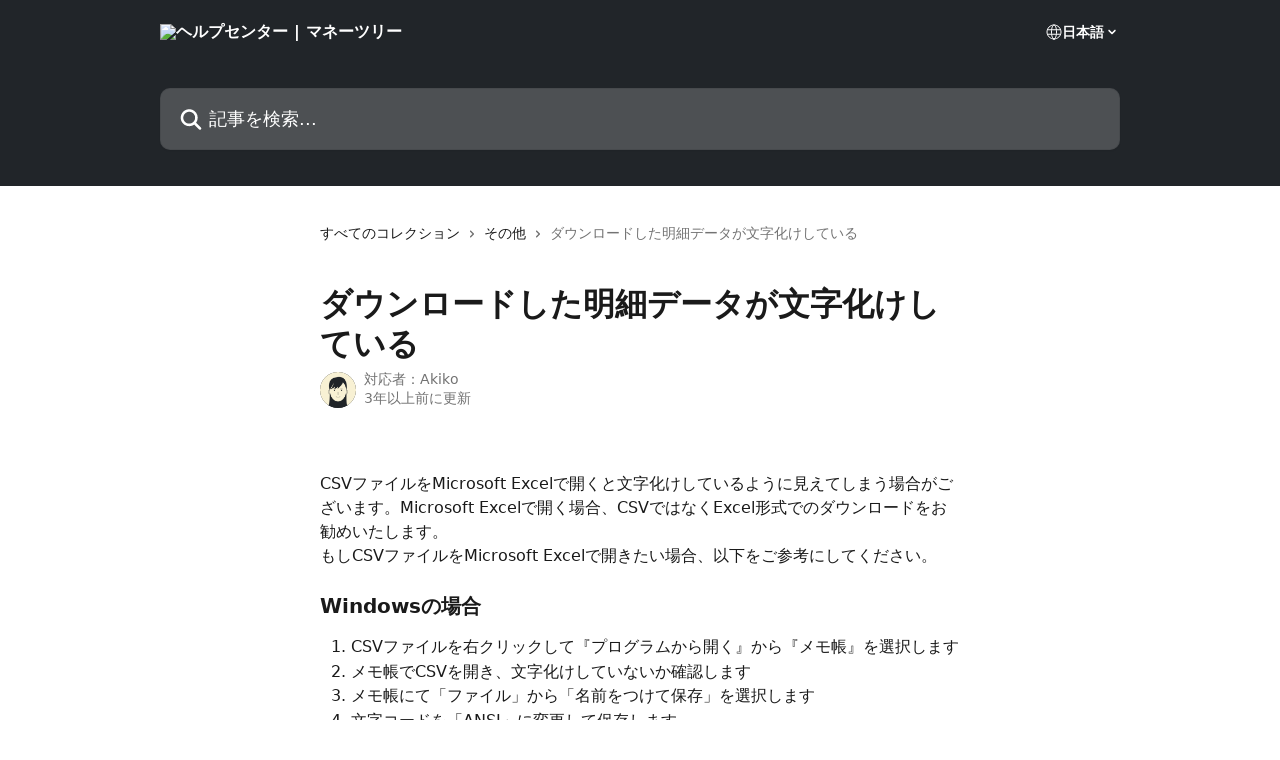

--- FILE ---
content_type: text/html; charset=utf-8
request_url: https://help.getmoneytree.com/ja/articles/6501416-%E3%83%80%E3%82%A6%E3%83%B3%E3%83%AD%E3%83%BC%E3%83%89%E3%81%97%E3%81%9F%E6%98%8E%E7%B4%B0%E3%83%87%E3%83%BC%E3%82%BF%E3%81%8C%E6%96%87%E5%AD%97%E5%8C%96%E3%81%91%E3%81%97%E3%81%A6%E3%81%84%E3%82%8B
body_size: 12647
content:
<!DOCTYPE html><html lang="ja"><head><meta charSet="utf-8" data-next-head=""/><title data-next-head="">ダウンロードした明細データが文字化けしている | ヘルプセンター | マネーツリー</title><meta property="og:title" content="ダウンロードした明細データが文字化けしている | ヘルプセンター | マネーツリー" data-next-head=""/><meta name="twitter:title" content="ダウンロードした明細データが文字化けしている | ヘルプセンター | マネーツリー" data-next-head=""/><meta property="og:description" content="" data-next-head=""/><meta name="twitter:description" content="" data-next-head=""/><meta name="description" content="" data-next-head=""/><meta property="og:type" content="article" data-next-head=""/><meta name="robots" content="all" data-next-head=""/><meta name="viewport" content="width=device-width, initial-scale=1" data-next-head=""/><link href="https://intercom.help/moneytree/assets/favicon" rel="icon" data-next-head=""/><link rel="canonical" href="https://help.getmoneytree.com/ja/articles/6501416-ダウンロードした明細データが文字化けしている" data-next-head=""/><link rel="alternate" href="https://help.getmoneytree.com/ja/articles/6501416-ダウンロードした明細データが文字化けしている" hrefLang="ja" data-next-head=""/><link rel="alternate" href="https://help.getmoneytree.com/ja/articles/6501416-ダウンロードした明細データが文字化けしている" hrefLang="x-default" data-next-head=""/><link nonce="kTWx8WzFqJi30KwgGPpoISNwno6VOO804ss0kSPfxd8=" rel="preload" href="https://static.intercomassets.com/_next/static/css/3141721a1e975790.css" as="style"/><link nonce="kTWx8WzFqJi30KwgGPpoISNwno6VOO804ss0kSPfxd8=" rel="stylesheet" href="https://static.intercomassets.com/_next/static/css/3141721a1e975790.css" data-n-g=""/><noscript data-n-css="kTWx8WzFqJi30KwgGPpoISNwno6VOO804ss0kSPfxd8="></noscript><script defer="" nonce="kTWx8WzFqJi30KwgGPpoISNwno6VOO804ss0kSPfxd8=" nomodule="" src="https://static.intercomassets.com/_next/static/chunks/polyfills-42372ed130431b0a.js"></script><script defer="" src="https://static.intercomassets.com/_next/static/chunks/7506.a4d4b38169fb1abb.js" nonce="kTWx8WzFqJi30KwgGPpoISNwno6VOO804ss0kSPfxd8="></script><script src="https://static.intercomassets.com/_next/static/chunks/webpack-667cd6b3774ffaeb.js" nonce="kTWx8WzFqJi30KwgGPpoISNwno6VOO804ss0kSPfxd8=" defer=""></script><script src="https://static.intercomassets.com/_next/static/chunks/framework-1f1b8d38c1d86c61.js" nonce="kTWx8WzFqJi30KwgGPpoISNwno6VOO804ss0kSPfxd8=" defer=""></script><script src="https://static.intercomassets.com/_next/static/chunks/main-2c5e5f2c49cfa8a6.js" nonce="kTWx8WzFqJi30KwgGPpoISNwno6VOO804ss0kSPfxd8=" defer=""></script><script src="https://static.intercomassets.com/_next/static/chunks/pages/_app-e1ef7ba820863143.js" nonce="kTWx8WzFqJi30KwgGPpoISNwno6VOO804ss0kSPfxd8=" defer=""></script><script src="https://static.intercomassets.com/_next/static/chunks/d0502abb-aa607f45f5026044.js" nonce="kTWx8WzFqJi30KwgGPpoISNwno6VOO804ss0kSPfxd8=" defer=""></script><script src="https://static.intercomassets.com/_next/static/chunks/6190-ef428f6633b5a03f.js" nonce="kTWx8WzFqJi30KwgGPpoISNwno6VOO804ss0kSPfxd8=" defer=""></script><script src="https://static.intercomassets.com/_next/static/chunks/5729-6d79ddfe1353a77c.js" nonce="kTWx8WzFqJi30KwgGPpoISNwno6VOO804ss0kSPfxd8=" defer=""></script><script src="https://static.intercomassets.com/_next/static/chunks/2384-242e4a028ba58b01.js" nonce="kTWx8WzFqJi30KwgGPpoISNwno6VOO804ss0kSPfxd8=" defer=""></script><script src="https://static.intercomassets.com/_next/static/chunks/4835-9db7cd232aae5617.js" nonce="kTWx8WzFqJi30KwgGPpoISNwno6VOO804ss0kSPfxd8=" defer=""></script><script src="https://static.intercomassets.com/_next/static/chunks/2735-6fafbb9ff4abfca1.js" nonce="kTWx8WzFqJi30KwgGPpoISNwno6VOO804ss0kSPfxd8=" defer=""></script><script src="https://static.intercomassets.com/_next/static/chunks/pages/%5BhelpCenterIdentifier%5D/%5Blocale%5D/articles/%5BarticleSlug%5D-0426bb822f2fd459.js" nonce="kTWx8WzFqJi30KwgGPpoISNwno6VOO804ss0kSPfxd8=" defer=""></script><script src="https://static.intercomassets.com/_next/static/7e1K3eo3oeKlAsbhZbrHM/_buildManifest.js" nonce="kTWx8WzFqJi30KwgGPpoISNwno6VOO804ss0kSPfxd8=" defer=""></script><script src="https://static.intercomassets.com/_next/static/7e1K3eo3oeKlAsbhZbrHM/_ssgManifest.js" nonce="kTWx8WzFqJi30KwgGPpoISNwno6VOO804ss0kSPfxd8=" defer=""></script><meta name="sentry-trace" content="2cb6ce2c2180893c8118ff1854bbbfe8-a9f104e493733201-0"/><meta name="baggage" content="sentry-environment=production,sentry-release=389cbaa7c7b88427c31f6ff365d99b3236e2d519,sentry-public_key=187f842308a64dea9f1f64d4b1b9c298,sentry-trace_id=2cb6ce2c2180893c8118ff1854bbbfe8,sentry-org_id=2129,sentry-sampled=false,sentry-sample_rand=0.2221293363224811,sentry-sample_rate=0"/><style id="__jsx-3945523502">:root{--body-bg: rgb(255, 255, 255);
--body-image: none;
--body-bg-rgb: 255, 255, 255;
--body-border: rgb(230, 230, 230);
--body-primary-color: #1a1a1a;
--body-secondary-color: #737373;
--body-reaction-bg: rgb(242, 242, 242);
--body-reaction-text-color: rgb(64, 64, 64);
--body-toc-active-border: #737373;
--body-toc-inactive-border: #f2f2f2;
--body-toc-inactive-color: #737373;
--body-toc-active-font-weight: 400;
--body-table-border: rgb(204, 204, 204);
--body-color: hsl(0, 0%, 0%);
--footer-bg: rgb(255, 255, 255);
--footer-image: none;
--footer-border: rgb(230, 230, 230);
--footer-color: hsl(211, 10%, 61%);
--header-bg: rgb(33, 37, 41);
--header-image: url(https://downloads.intercomcdn.com/i/o/204667/483f9874ed627a5bdceb080d/267b1d5ddf0cfec90cfbf2a44e851bc8.png);
--header-color: hsl(0, 0%, 100%);
--collection-card-bg: rgb(255, 255, 255);
--collection-card-image: none;
--collection-card-color: hsl(210, 11%, 15%);
--card-bg: rgb(255, 255, 255);
--card-border-color: rgb(230, 230, 230);
--card-border-inner-radius: 6px;
--card-border-radius: 8px;
--card-shadow: 0 1px 2px 0 rgb(0 0 0 / 0.05);
--search-bar-border-radius: 10px;
--search-bar-width: 100%;
--ticket-blue-bg-color: #dce1f9;
--ticket-blue-text-color: #334bfa;
--ticket-green-bg-color: #d7efdc;
--ticket-green-text-color: #0f7134;
--ticket-orange-bg-color: #ffebdb;
--ticket-orange-text-color: #b24d00;
--ticket-red-bg-color: #ffdbdb;
--ticket-red-text-color: #df2020;
--header-height: 245px;
--header-subheader-background-color: ;
--header-subheader-font-color: ;
--content-block-color: hsl(0, 0%, 0%);
--content-block-button-color: hsl(0, 0%, 0%);
--content-block-button-radius: nullpx;
--primary-color: hsl(210, 11%, 15%);
--primary-color-alpha-10: hsla(210, 11%, 15%, 0.1);
--primary-color-alpha-60: hsla(210, 11%, 15%, 0.6);
--text-on-primary-color: #ffffff}</style><style id="__jsx-1611979459">:root{--font-family-primary: system-ui, "Segoe UI", "Roboto", "Helvetica", "Arial", sans-serif, "Apple Color Emoji", "Segoe UI Emoji", "Segoe UI Symbol"}</style><style id="__jsx-2466147061">:root{--font-family-secondary: system-ui, "Segoe UI", "Roboto", "Helvetica", "Arial", sans-serif, "Apple Color Emoji", "Segoe UI Emoji", "Segoe UI Symbol"}</style><style id="__jsx-cf6f0ea00fa5c760">.fade-background.jsx-cf6f0ea00fa5c760{background:radial-gradient(333.38%100%at 50%0%,rgba(var(--body-bg-rgb),0)0%,rgba(var(--body-bg-rgb),.00925356)11.67%,rgba(var(--body-bg-rgb),.0337355)21.17%,rgba(var(--body-bg-rgb),.0718242)28.85%,rgba(var(--body-bg-rgb),.121898)35.03%,rgba(var(--body-bg-rgb),.182336)40.05%,rgba(var(--body-bg-rgb),.251516)44.25%,rgba(var(--body-bg-rgb),.327818)47.96%,rgba(var(--body-bg-rgb),.409618)51.51%,rgba(var(--body-bg-rgb),.495297)55.23%,rgba(var(--body-bg-rgb),.583232)59.47%,rgba(var(--body-bg-rgb),.671801)64.55%,rgba(var(--body-bg-rgb),.759385)70.81%,rgba(var(--body-bg-rgb),.84436)78.58%,rgba(var(--body-bg-rgb),.9551)88.2%,rgba(var(--body-bg-rgb),1)100%),var(--header-image),var(--header-bg);background-size:cover;background-position-x:center}</style><style id="__jsx-4bed0c08ce36899e">.article_body a:not(.intercom-h2b-button){color:var(--primary-color)}article a.intercom-h2b-button{background-color:var(--primary-color);border:0}.zendesk-article table{overflow-x:scroll!important;display:block!important;height:auto!important}.intercom-interblocks-unordered-nested-list ul,.intercom-interblocks-ordered-nested-list ol{margin-top:16px;margin-bottom:16px}.intercom-interblocks-unordered-nested-list ul .intercom-interblocks-unordered-nested-list ul,.intercom-interblocks-unordered-nested-list ul .intercom-interblocks-ordered-nested-list ol,.intercom-interblocks-ordered-nested-list ol .intercom-interblocks-ordered-nested-list ol,.intercom-interblocks-ordered-nested-list ol .intercom-interblocks-unordered-nested-list ul{margin-top:0;margin-bottom:0}.intercom-interblocks-image a:focus{outline-offset:3px}</style></head><body><div id="__next"><div dir="ltr" class="h-full w-full"><a href="#main-content" class="sr-only font-bold text-header-color focus:not-sr-only focus:absolute focus:left-4 focus:top-4 focus:z-50" aria-roledescription="リンク, 終了するにはcontrol-option-right-arrowを押します">メインコンテンツにスキップ</a><main class="header__lite"><header id="header" data-testid="header" class="jsx-cf6f0ea00fa5c760 flex flex-col text-header-color"><div class="jsx-cf6f0ea00fa5c760 relative flex grow flex-col mb-9 bg-header-bg bg-header-image bg-cover bg-center pb-9"><div id="sr-announcement" aria-live="polite" class="jsx-cf6f0ea00fa5c760 sr-only"></div><div class="jsx-cf6f0ea00fa5c760 flex h-full flex-col items-center marker:shrink-0"><section class="relative flex w-full flex-col mb-6 pb-6"><div class="header__meta_wrapper flex justify-center px-5 pt-6 leading-none sm:px-10"><div class="flex items-center w-240" data-testid="subheader-container"><div class="mo__body header__site_name"><div class="header__logo"><a href="/ja/"><img src="https://downloads.intercomcdn.com/i/o/271302/413f6bb02b2280d4cd973b03/442cde134ebc4927ecfbf2cbd1472c44.png" height="201" alt="ヘルプセンター | マネーツリー"/></a></div></div><div><div class="flex items-center font-semibold"><div class="flex items-center md:hidden" data-testid="small-screen-children"><button class="flex items-center border-none bg-transparent px-1.5" data-testid="hamburger-menu-button" aria-label="メニューを開く"><svg width="24" height="24" viewBox="0 0 16 16" xmlns="http://www.w3.org/2000/svg" class="fill-current"><path d="M1.86861 2C1.38889 2 1 2.3806 1 2.85008C1 3.31957 1.38889 3.70017 1.86861 3.70017H14.1314C14.6111 3.70017 15 3.31957 15 2.85008C15 2.3806 14.6111 2 14.1314 2H1.86861Z"></path><path d="M1 8C1 7.53051 1.38889 7.14992 1.86861 7.14992H14.1314C14.6111 7.14992 15 7.53051 15 8C15 8.46949 14.6111 8.85008 14.1314 8.85008H1.86861C1.38889 8.85008 1 8.46949 1 8Z"></path><path d="M1 13.1499C1 12.6804 1.38889 12.2998 1.86861 12.2998H14.1314C14.6111 12.2998 15 12.6804 15 13.1499C15 13.6194 14.6111 14 14.1314 14H1.86861C1.38889 14 1 13.6194 1 13.1499Z"></path></svg></button><div class="fixed right-0 top-0 z-50 h-full w-full hidden" data-testid="hamburger-menu"><div class="flex h-full w-full justify-end bg-black bg-opacity-30"><div class="flex h-fit w-full flex-col bg-white opacity-100 sm:h-full sm:w-1/2"><button class="text-body-font flex items-center self-end border-none bg-transparent pr-6 pt-6" data-testid="hamburger-menu-close-button" aria-label="メニューを閉じる"><svg width="24" height="24" viewBox="0 0 16 16" xmlns="http://www.w3.org/2000/svg"><path d="M3.5097 3.5097C3.84165 3.17776 4.37984 3.17776 4.71178 3.5097L7.99983 6.79775L11.2879 3.5097C11.6198 3.17776 12.158 3.17776 12.49 3.5097C12.8219 3.84165 12.8219 4.37984 12.49 4.71178L9.20191 7.99983L12.49 11.2879C12.8219 11.6198 12.8219 12.158 12.49 12.49C12.158 12.8219 11.6198 12.8219 11.2879 12.49L7.99983 9.20191L4.71178 12.49C4.37984 12.8219 3.84165 12.8219 3.5097 12.49C3.17776 12.158 3.17776 11.6198 3.5097 11.2879L6.79775 7.99983L3.5097 4.71178C3.17776 4.37984 3.17776 3.84165 3.5097 3.5097Z"></path></svg></button><nav class="flex flex-col pl-4 text-black"><div class="relative cursor-pointer has-[:focus]:outline"><select class="peer absolute z-10 block h-6 w-full cursor-pointer opacity-0 md:text-base" aria-label="言語の変更" id="language-selector"><option value="/en/articles/6501416" class="text-black">English</option><option value="/ja/articles/6501416-ダウンロードした明細データが文字化けしている" class="text-black" selected="">日本語</option></select><div class="mb-10 ml-5 flex items-center gap-1 text-md hover:opacity-80 peer-hover:opacity-80 md:m-0 md:ml-3 md:text-base" aria-hidden="true"><svg id="locale-picker-globe" width="16" height="16" viewBox="0 0 16 16" fill="none" xmlns="http://www.w3.org/2000/svg" class="shrink-0" aria-hidden="true"><path d="M8 15C11.866 15 15 11.866 15 8C15 4.13401 11.866 1 8 1C4.13401 1 1 4.13401 1 8C1 11.866 4.13401 15 8 15Z" stroke="currentColor" stroke-linecap="round" stroke-linejoin="round"></path><path d="M8 15C9.39949 15 10.534 11.866 10.534 8C10.534 4.13401 9.39949 1 8 1C6.60051 1 5.466 4.13401 5.466 8C5.466 11.866 6.60051 15 8 15Z" stroke="currentColor" stroke-linecap="round" stroke-linejoin="round"></path><path d="M1.448 5.75989H14.524" stroke="currentColor" stroke-linecap="round" stroke-linejoin="round"></path><path d="M1.448 10.2402H14.524" stroke="currentColor" stroke-linecap="round" stroke-linejoin="round"></path></svg>日本語<svg id="locale-picker-arrow" width="16" height="16" viewBox="0 0 16 16" fill="none" xmlns="http://www.w3.org/2000/svg" class="shrink-0" aria-hidden="true"><path d="M5 6.5L8.00093 9.5L11 6.50187" stroke="currentColor" stroke-width="1.5" stroke-linecap="round" stroke-linejoin="round"></path></svg></div></div></nav></div></div></div></div><nav class="hidden items-center md:flex" data-testid="large-screen-children"><div class="relative cursor-pointer has-[:focus]:outline"><select class="peer absolute z-10 block h-6 w-full cursor-pointer opacity-0 md:text-base" aria-label="言語の変更" id="language-selector"><option value="/en/articles/6501416" class="text-black">English</option><option value="/ja/articles/6501416-ダウンロードした明細データが文字化けしている" class="text-black" selected="">日本語</option></select><div class="mb-10 ml-5 flex items-center gap-1 text-md hover:opacity-80 peer-hover:opacity-80 md:m-0 md:ml-3 md:text-base" aria-hidden="true"><svg id="locale-picker-globe" width="16" height="16" viewBox="0 0 16 16" fill="none" xmlns="http://www.w3.org/2000/svg" class="shrink-0" aria-hidden="true"><path d="M8 15C11.866 15 15 11.866 15 8C15 4.13401 11.866 1 8 1C4.13401 1 1 4.13401 1 8C1 11.866 4.13401 15 8 15Z" stroke="currentColor" stroke-linecap="round" stroke-linejoin="round"></path><path d="M8 15C9.39949 15 10.534 11.866 10.534 8C10.534 4.13401 9.39949 1 8 1C6.60051 1 5.466 4.13401 5.466 8C5.466 11.866 6.60051 15 8 15Z" stroke="currentColor" stroke-linecap="round" stroke-linejoin="round"></path><path d="M1.448 5.75989H14.524" stroke="currentColor" stroke-linecap="round" stroke-linejoin="round"></path><path d="M1.448 10.2402H14.524" stroke="currentColor" stroke-linecap="round" stroke-linejoin="round"></path></svg>日本語<svg id="locale-picker-arrow" width="16" height="16" viewBox="0 0 16 16" fill="none" xmlns="http://www.w3.org/2000/svg" class="shrink-0" aria-hidden="true"><path d="M5 6.5L8.00093 9.5L11 6.50187" stroke="currentColor" stroke-width="1.5" stroke-linecap="round" stroke-linejoin="round"></path></svg></div></div></nav></div></div></div></div></section><section class="relative mx-5 flex h-full w-full flex-col items-center px-5 sm:px-10"><div class="flex h-full max-w-full flex-col w-240" data-testid="main-header-container"><div id="search-bar" class="relative w-full"><form action="/ja/" autoComplete="off"><div class="flex w-full flex-col"><div class="relative flex w-full sm:w-search-bar"><label for="search-input" class="sr-only">記事を検索...</label><input id="search-input" type="text" autoComplete="off" class="peer w-full rounded-search-bar border border-black-alpha-8 bg-white-alpha-20 p-4 ps-12 font-secondary text-lg text-header-color shadow-search-bar outline-none transition ease-linear placeholder:text-header-color hover:bg-white-alpha-27 hover:shadow-search-bar-hover focus:border-transparent focus:bg-white focus:text-black-10 focus:shadow-search-bar-focused placeholder:focus:text-black-45" placeholder="記事を検索..." name="q" aria-label="記事を検索..." value=""/><div class="absolute inset-y-0 start-0 flex items-center fill-header-color peer-focus-visible:fill-black-45 pointer-events-none ps-5"><svg width="22" height="21" viewBox="0 0 22 21" xmlns="http://www.w3.org/2000/svg" class="fill-inherit" aria-hidden="true"><path fill-rule="evenodd" clip-rule="evenodd" d="M3.27485 8.7001C3.27485 5.42781 5.92757 2.7751 9.19985 2.7751C12.4721 2.7751 15.1249 5.42781 15.1249 8.7001C15.1249 11.9724 12.4721 14.6251 9.19985 14.6251C5.92757 14.6251 3.27485 11.9724 3.27485 8.7001ZM9.19985 0.225098C4.51924 0.225098 0.724854 4.01948 0.724854 8.7001C0.724854 13.3807 4.51924 17.1751 9.19985 17.1751C11.0802 17.1751 12.8176 16.5627 14.2234 15.5265L19.0981 20.4013C19.5961 20.8992 20.4033 20.8992 20.9013 20.4013C21.3992 19.9033 21.3992 19.0961 20.9013 18.5981L16.0264 13.7233C17.0625 12.3176 17.6749 10.5804 17.6749 8.7001C17.6749 4.01948 13.8805 0.225098 9.19985 0.225098Z"></path></svg></div></div></div></form></div></div></section></div></div></header><div class="z-1 flex shrink-0 grow basis-auto justify-center px-5 sm:px-10"><section data-testid="main-content" id="main-content" class="max-w-full w-240"><section data-testid="article-section" class="section section__article"><div class="justify-center flex"><div class="relative z-3 w-full lg:max-w-160 "><div class="flex pb-6 max-md:pb-2 lg:max-w-160"><div tabindex="-1" class="focus:outline-none"><div class="flex flex-wrap items-baseline pb-4 text-base" tabindex="0" role="navigation" aria-label="パンくずリスト"><a href="/ja/" class="pr-2 text-body-primary-color no-underline hover:text-body-secondary-color">すべてのコレクション</a><div class="pr-2" aria-hidden="true"><svg width="6" height="10" viewBox="0 0 6 10" class="block h-2 w-2 fill-body-secondary-color rtl:rotate-180" xmlns="http://www.w3.org/2000/svg"><path fill-rule="evenodd" clip-rule="evenodd" d="M0.648862 0.898862C0.316916 1.23081 0.316916 1.769 0.648862 2.10094L3.54782 4.9999L0.648862 7.89886C0.316916 8.23081 0.316917 8.769 0.648862 9.10094C0.980808 9.43289 1.519 9.43289 1.85094 9.10094L5.35094 5.60094C5.68289 5.269 5.68289 4.73081 5.35094 4.39886L1.85094 0.898862C1.519 0.566916 0.980807 0.566916 0.648862 0.898862Z"></path></svg></div><a href="https://help.getmoneytree.com/ja/collections/2135062-その他" class="pr-2 text-body-primary-color no-underline hover:text-body-secondary-color" data-testid="breadcrumb-0">​その他</a><div class="pr-2" aria-hidden="true"><svg width="6" height="10" viewBox="0 0 6 10" class="block h-2 w-2 fill-body-secondary-color rtl:rotate-180" xmlns="http://www.w3.org/2000/svg"><path fill-rule="evenodd" clip-rule="evenodd" d="M0.648862 0.898862C0.316916 1.23081 0.316916 1.769 0.648862 2.10094L3.54782 4.9999L0.648862 7.89886C0.316916 8.23081 0.316917 8.769 0.648862 9.10094C0.980808 9.43289 1.519 9.43289 1.85094 9.10094L5.35094 5.60094C5.68289 5.269 5.68289 4.73081 5.35094 4.39886L1.85094 0.898862C1.519 0.566916 0.980807 0.566916 0.648862 0.898862Z"></path></svg></div><div class="text-body-secondary-color">ダウンロードした明細データが文字化けしている</div></div></div></div><div class=""><div class="article intercom-force-break"><div class="mb-10 max-lg:mb-6"><div class="flex flex-col gap-4"><div class="flex flex-col"><h1 class="mb-1 font-primary text-2xl font-bold leading-10 text-body-primary-color">ダウンロードした明細データが文字化けしている</h1></div><div class="avatar"><div class="avatar__photo"><img width="24" height="24" src="https://static.intercomassets.com/avatars/3942784/square_128/74661439-B7F4-4FB9-8467-97C2A5CA9C71-1586246749.png" alt="Akiko avatar" class="inline-flex items-center justify-center rounded-full bg-primary text-lg font-bold leading-6 text-primary-text shadow-solid-2 shadow-body-bg [&amp;:nth-child(n+2)]:hidden lg:[&amp;:nth-child(n+2)]:inline-flex h-8 w-8 sm:h-9 sm:w-9"/></div><div class="avatar__info -mt-0.5 text-base"><span class="text-body-secondary-color"><div>対応者：<span>Akiko</span></div> <!-- -->3年以上前に更新</span></div></div></div></div><div class="jsx-4bed0c08ce36899e "><div class="jsx-4bed0c08ce36899e article_body"><article class="jsx-4bed0c08ce36899e "><div class="intercom-interblocks-paragraph no-margin intercom-interblocks-align-left"><p> </p></div><div class="intercom-interblocks-paragraph no-margin intercom-interblocks-align-left"><p>CSVファイルをMicrosoft Excelで開くと文字化けしているように見えてしまう場合がございます。Microsoft Excelで開く場合、CSVではなくExcel形式でのダウンロードをお勧めいたします。</p></div><div class="intercom-interblocks-paragraph no-margin intercom-interblocks-align-left"><p>もしCSVファイルをMicrosoft Excelで開きたい場合、以下をご参考にしてください。</p></div><div class="intercom-interblocks-paragraph no-margin intercom-interblocks-align-left"><p> </p></div><div class="intercom-interblocks-subheading intercom-interblocks-align-left"><h2 id="h_c5b408cb35">Windowsの場合</h2></div><div class="intercom-interblocks-ordered-nested-list"><ol><li><div class="intercom-interblocks-paragraph no-margin intercom-interblocks-align-left"><p>CSVファイルを右クリックして『プログラムから開く』から『メモ帳』を選択します</p></div></li><li><div class="intercom-interblocks-paragraph no-margin intercom-interblocks-align-left"><p>メモ帳でCSVを開き、文字化けしていないか確認します</p></div></li><li><div class="intercom-interblocks-paragraph no-margin intercom-interblocks-align-left"><p>メモ帳にて「ファイル」から「名前をつけて保存」を選択します</p></div></li><li><div class="intercom-interblocks-paragraph no-margin intercom-interblocks-align-left"><p>文字コードを「ANSI」に変更して保存します</p></div></li><li><div class="intercom-interblocks-paragraph no-margin intercom-interblocks-align-left"><p>Microsoft ExcelにてCSVファイルを開きます（正しく表示されていることを確認してください）<br/>​</p></div></li></ol></div><div class="intercom-interblocks-subheading intercom-interblocks-align-left"><h2 id="h_380c5da669">Macの場合</h2></div><div class="intercom-interblocks-ordered-nested-list"><ol><li><div class="intercom-interblocks-paragraph no-margin intercom-interblocks-align-left"><p>CSVファイルを右クリックし『このアプリケーションで開く』から『テキストエディット』を選択します</p></div></li><li><div class="intercom-interblocks-paragraph no-margin intercom-interblocks-align-left"><p>ファイルメニューから「複製」を選択</p></div></li><li><div class="intercom-interblocks-paragraph no-margin intercom-interblocks-align-left"><p>文字コードを「Shift_JIS」もしくは「Unicode（UTF-16）」に変更して保存</p></div></li><li><div class="intercom-interblocks-paragraph no-margin intercom-interblocks-align-left"><p>複製して保存したCSVファイルを開きます（正しく表示されていることを確認してください）</p></div></li></ol></div><div class="intercom-interblocks-paragraph no-margin intercom-interblocks-align-left"><p>#エクセル</p></div></article></div></div></div></div><div class="intercom-reaction-picker -mb-4 -ml-4 -mr-4 mt-6 rounded-card sm:-mb-2 sm:-ml-1 sm:-mr-1 sm:mt-8" role="group" aria-label="フィードバックフォーム"><div class="intercom-reaction-prompt">こちらの回答で解決しましたか？</div><div class="intercom-reactions-container"><button class="intercom-reaction" aria-label="がっかりしたリアクション" tabindex="0" data-reaction-text="disappointed" aria-pressed="false"><span title="がっかり">😞</span></button><button class="intercom-reaction" aria-label="中立的なリアクション" tabindex="0" data-reaction-text="neutral" aria-pressed="false"><span title="無表情">😐</span></button><button class="intercom-reaction" aria-label="笑顔のリアクション" tabindex="0" data-reaction-text="smiley" aria-pressed="false"><span title="笑顔">😃</span></button></div></div></div></div></section></section></div><footer id="footer" class="mt-24 shrink-0 bg-footer-bg px-0 py-12 text-left text-base text-footer-color"><div class="shrink-0 grow basis-auto px-5 sm:px-10"><div class="mx-auto max-w-240 sm:w-auto"><div><div class="text-center" data-testid="simple-footer-layout"><div class="align-middle text-lg text-footer-color"><a class="no-underline" href="/ja/"><img data-testid="logo-img" src="https://downloads.intercomcdn.com/i/o/271302/413f6bb02b2280d4cd973b03/442cde134ebc4927ecfbf2cbd1472c44.png" alt="ヘルプセンター | マネーツリー" class="max-h-8 contrast-80 inline"/></a></div><div class="mt-10" data-testid="simple-footer-links"><div class="flex flex-row justify-center"><span><ul data-testid="custom-links" class="mb-4 p-0" id="custom-links"><li class="mx-3 inline-block list-none"><a target="_blank" href="https://getmoneytree.com" rel="nofollow noreferrer noopener" data-testid="footer-custom-link-0" class="no-underline">Moneytree</a></li></ul></span></div></div><div class="flex justify-center"><div class="mt-2"><a href="https://www.intercom.com/dsa-report-form" target="_blank" rel="nofollow noreferrer noopener" class="no-underline" data-testid="report-content-link">Report Content</a></div></div></div></div></div></div></footer></main></div></div><script id="__NEXT_DATA__" type="application/json" nonce="kTWx8WzFqJi30KwgGPpoISNwno6VOO804ss0kSPfxd8=">{"props":{"pageProps":{"app":{"id":"hpu9orok","messengerUrl":"https://widget.intercom.io/widget/hpu9orok","name":"Moneytree","poweredByIntercomUrl":"https://www.intercom.com/intercom-link?company=Moneytree\u0026solution=customer-support\u0026utm_campaign=intercom-link\u0026utm_content=We+run+on+Intercom\u0026utm_medium=help-center\u0026utm_referrer=https%3A%2F%2Fhelp.getmoneytree.com%2Fja%2Farticles%2F6501416-%25E3%2583%2580%25E3%2582%25A6%25E3%2583%25B3%25E3%2583%25AD%25E3%2583%25BC%25E3%2583%2589%25E3%2581%2597%25E3%2581%259F%25E6%2598%258E%25E7%25B4%25B0%25E3%2583%2587%25E3%2583%25BC%25E3%2582%25BF%25E3%2581%258C%25E6%2596%2587%25E5%25AD%2597%25E5%258C%2596%25E3%2581%2591%25E3%2581%2597%25E3%2581%25A6%25E3%2581%2584%25E3%2582%258B\u0026utm_source=desktop-web","features":{"consentBannerBeta":false,"customNotFoundErrorMessage":false,"disableFontPreloading":false,"disableNoMarginClassTransformation":false,"finOnHelpCenter":false,"hideIconsWithBackgroundImages":false,"messengerCustomFonts":false}},"helpCenterSite":{"customDomain":"help.getmoneytree.com","defaultLocale":"ja","disableBranding":true,"externalLoginName":"Moneytree","externalLoginUrl":"https://app.getmoneytree.com","footerContactDetails":null,"footerLinks":{"custom":[{"id":17889,"help_center_site_id":6025,"title":"Moneytree","url":"https://getmoneytree.com","sort_order":1,"link_location":"footer","site_link_group_id":8126},{"id":39155,"help_center_site_id":6025,"title":"Moneytree","url":"https://getmoneytree.com","sort_order":1,"link_location":"footer","site_link_group_id":13650}],"socialLinks":[],"linkGroups":[{"title":null,"links":[{"title":"Moneytree","url":"https://getmoneytree.com"}]}]},"headerLinks":[],"homeCollectionCols":1,"googleAnalyticsTrackingId":"UA-38231071-17","googleTagManagerId":null,"pathPrefixForCustomDomain":null,"seoIndexingEnabled":true,"helpCenterId":6025,"url":"https://help.getmoneytree.com","customizedFooterTextContent":null,"consentBannerConfig":null,"canInjectCustomScripts":false,"scriptSection":1,"customScriptFilesExist":false},"localeLinks":[{"id":"en","absoluteUrl":"https://help.getmoneytree.com/en/articles/6501416","available":false,"name":"English","selected":false,"url":"/en/articles/6501416"},{"id":"ja","absoluteUrl":"https://help.getmoneytree.com/ja/articles/6501416-ダウンロードした明細データが文字化けしている","available":true,"name":"日本語","selected":true,"url":"/ja/articles/6501416-ダウンロードした明細データが文字化けしている"}],"requestContext":{"articleSource":null,"academy":false,"canonicalUrl":"https://help.getmoneytree.com/ja/articles/6501416-ダウンロードした明細データが文字化けしている","headerless":false,"isDefaultDomainRequest":false,"nonce":"kTWx8WzFqJi30KwgGPpoISNwno6VOO804ss0kSPfxd8=","rootUrl":"/ja/","sheetUserCipher":null,"type":"help-center"},"theme":{"color":"212529","siteName":"ヘルプセンター | マネーツリー","headline":"Moneytreeアプリの基本的な使い方やよくあるご質問（FAQ）とその回答を掲載しています。","headerFontColor":"FFFFFF","logo":"https://downloads.intercomcdn.com/i/o/271302/413f6bb02b2280d4cd973b03/442cde134ebc4927ecfbf2cbd1472c44.png","logoHeight":"201","header":"https://downloads.intercomcdn.com/i/o/204667/483f9874ed627a5bdceb080d/267b1d5ddf0cfec90cfbf2a44e851bc8.png","favicon":"https://intercom.help/moneytree/assets/favicon","locale":"ja","homeUrl":"https://getmoneytree.com","social":null,"urlPrefixForDefaultDomain":"https://intercom.help/moneytree","customDomain":"help.getmoneytree.com","customDomainUsesSsl":true,"customizationOptions":{"customizationType":1,"header":{"backgroundColor":"#212529","fontColor":"#FFFFFF","fadeToEdge":false,"backgroundGradient":null,"backgroundImageId":null,"backgroundImageUrl":null},"body":{"backgroundColor":null,"fontColor":null,"fadeToEdge":null,"backgroundGradient":null,"backgroundImageId":null},"footer":{"backgroundColor":null,"fontColor":null,"fadeToEdge":null,"backgroundGradient":null,"backgroundImageId":null,"showRichTextField":false},"layout":{"homePage":{"blocks":[{"type":"tickets-portal-link","enabled":false},{"type":"collection-list","columns":1,"template":0}]},"collectionsPage":{"showArticleDescriptions":false},"articlePage":{},"searchPage":{}},"collectionCard":{"global":{"backgroundColor":null,"fontColor":null,"fadeToEdge":null,"backgroundGradient":null,"backgroundImageId":null,"showIcons":true,"backgroundImageUrl":null},"collections":[]},"global":{"font":{"customFontFaces":[],"primary":null,"secondary":null},"componentStyle":{"card":{"type":null,"borderRadius":null}},"namedComponents":{"header":{"subheader":{"enabled":false,"style":{"backgroundColor":null,"fontColor":null}},"style":{"height":null,"align":null,"justify":null}},"searchBar":{"style":{"width":null,"borderRadius":null}},"footer":{"type":0}},"brand":{"colors":[],"websiteUrl":""}},"contentBlock":{"blockStyle":{"backgroundColor":null,"fontColor":null,"fadeToEdge":null,"backgroundGradient":null,"backgroundImageId":null,"backgroundImageUrl":null},"buttonOptions":{"backgroundColor":null,"fontColor":null,"borderRadius":null},"isFullWidth":false}},"helpCenterName":"ヘルプセンター | マネーツリー","footerLogo":"https://downloads.intercomcdn.com/i/o/271302/413f6bb02b2280d4cd973b03/442cde134ebc4927ecfbf2cbd1472c44.png","footerLogoHeight":"201","localisedInformation":{"contentBlock":null}},"user":{"userId":"e862971a-305a-4a82-8ef6-4ef931ae87fb","role":"visitor_role","country_code":null},"articleContent":{"articleId":"6501416","author":{"avatar":"https://static.intercomassets.com/avatars/3942784/square_128/74661439-B7F4-4FB9-8467-97C2A5CA9C71-1586246749.png","name":"Akiko","first_name":"Akiko","avatar_shape":"circle"},"blocks":[{"type":"paragraph","text":" ","class":"no-margin"},{"type":"paragraph","text":"CSVファイルをMicrosoft Excelで開くと文字化けしているように見えてしまう場合がございます。Microsoft Excelで開く場合、CSVではなくExcel形式でのダウンロードをお勧めいたします。","class":"no-margin"},{"type":"paragraph","text":"もしCSVファイルをMicrosoft Excelで開きたい場合、以下をご参考にしてください。","class":"no-margin"},{"type":"paragraph","text":" ","class":"no-margin"},{"type":"subheading","text":"Windowsの場合","idAttribute":"h_c5b408cb35"},{"type":"orderedNestedList","text":"1. CSVファイルを右クリックして『プログラムから開く』から『メモ帳』を選択します\n2. メモ帳でCSVを開き、文字化けしていないか確認します\n3. メモ帳にて「ファイル」から「名前をつけて保存」を選択します\n4. 文字コードを「ANSI」に変更して保存します\n5. Microsoft ExcelにてCSVファイルを開きます（正しく表示されていることを確認してください）\u003cbr\u003e","items":[{"content":[{"type":"paragraph","text":"CSVファイルを右クリックして『プログラムから開く』から『メモ帳』を選択します","class":"no-margin"}]},{"content":[{"type":"paragraph","text":"メモ帳でCSVを開き、文字化けしていないか確認します","class":"no-margin"}]},{"content":[{"type":"paragraph","text":"メモ帳にて「ファイル」から「名前をつけて保存」を選択します","class":"no-margin"}]},{"content":[{"type":"paragraph","text":"文字コードを「ANSI」に変更して保存します","class":"no-margin"}]},{"content":[{"type":"paragraph","text":"Microsoft ExcelにてCSVファイルを開きます（正しく表示されていることを確認してください）\u003cbr\u003e","class":"no-margin"}]}]},{"type":"subheading","text":"Macの場合","idAttribute":"h_380c5da669"},{"type":"orderedNestedList","text":"1. CSVファイルを右クリックし『このアプリケーションで開く』から『テキストエディット』を選択します\n2. ファイルメニューから「複製」を選択\n3. 文字コードを「Shift_JIS」もしくは「Unicode（UTF-16）」に変更して保存\n4. 複製して保存したCSVファイルを開きます（正しく表示されていることを確認してください）","items":[{"content":[{"type":"paragraph","text":"CSVファイルを右クリックし『このアプリケーションで開く』から『テキストエディット』を選択します","class":"no-margin"}]},{"content":[{"type":"paragraph","text":"ファイルメニューから「複製」を選択","class":"no-margin"}]},{"content":[{"type":"paragraph","text":"文字コードを「Shift_JIS」もしくは「Unicode（UTF-16）」に変更して保存","class":"no-margin"}]},{"content":[{"type":"paragraph","text":"複製して保存したCSVファイルを開きます（正しく表示されていることを確認してください）","class":"no-margin"}]}]},{"type":"paragraph","text":"#エクセル","class":"no-margin"}],"collectionId":"2135062","description":"","id":"6242134","lastUpdated":"3年以上前に更新","relatedArticles":null,"targetUserType":"everyone","title":"ダウンロードした明細データが文字化けしている","showTableOfContents":false,"synced":false,"isStandaloneApp":false},"breadcrumbs":[{"url":"https://help.getmoneytree.com/ja/collections/2135062-その他","name":"​その他"}],"selectedReaction":null,"showReactions":true,"themeCSSCustomProperties":{"--body-bg":"rgb(255, 255, 255)","--body-image":"none","--body-bg-rgb":"255, 255, 255","--body-border":"rgb(230, 230, 230)","--body-primary-color":"#1a1a1a","--body-secondary-color":"#737373","--body-reaction-bg":"rgb(242, 242, 242)","--body-reaction-text-color":"rgb(64, 64, 64)","--body-toc-active-border":"#737373","--body-toc-inactive-border":"#f2f2f2","--body-toc-inactive-color":"#737373","--body-toc-active-font-weight":400,"--body-table-border":"rgb(204, 204, 204)","--body-color":"hsl(0, 0%, 0%)","--footer-bg":"rgb(255, 255, 255)","--footer-image":"none","--footer-border":"rgb(230, 230, 230)","--footer-color":"hsl(211, 10%, 61%)","--header-bg":"rgb(33, 37, 41)","--header-image":"url(https://downloads.intercomcdn.com/i/o/204667/483f9874ed627a5bdceb080d/267b1d5ddf0cfec90cfbf2a44e851bc8.png)","--header-color":"hsl(0, 0%, 100%)","--collection-card-bg":"rgb(255, 255, 255)","--collection-card-image":"none","--collection-card-color":"hsl(210, 11%, 15%)","--card-bg":"rgb(255, 255, 255)","--card-border-color":"rgb(230, 230, 230)","--card-border-inner-radius":"6px","--card-border-radius":"8px","--card-shadow":"0 1px 2px 0 rgb(0 0 0 / 0.05)","--search-bar-border-radius":"10px","--search-bar-width":"100%","--ticket-blue-bg-color":"#dce1f9","--ticket-blue-text-color":"#334bfa","--ticket-green-bg-color":"#d7efdc","--ticket-green-text-color":"#0f7134","--ticket-orange-bg-color":"#ffebdb","--ticket-orange-text-color":"#b24d00","--ticket-red-bg-color":"#ffdbdb","--ticket-red-text-color":"#df2020","--header-height":"245px","--header-subheader-background-color":"","--header-subheader-font-color":"","--content-block-color":"hsl(0, 0%, 0%)","--content-block-button-color":"hsl(0, 0%, 0%)","--content-block-button-radius":"nullpx","--primary-color":"hsl(210, 11%, 15%)","--primary-color-alpha-10":"hsla(210, 11%, 15%, 0.1)","--primary-color-alpha-60":"hsla(210, 11%, 15%, 0.6)","--text-on-primary-color":"#ffffff"},"intl":{"defaultLocale":"ja","locale":"ja","messages":{"layout.skip_to_main_content":"メインコンテンツにスキップ","layout.skip_to_main_content_exit":"リンク, 終了するにはcontrol-option-right-arrowを押します","article.attachment_icon":"添付アイコン","article.related_articles":"関連記事","article.written_by":"対応者：\u003cb\u003e{author}\u003c/b\u003e","article.table_of_contents":"目次","breadcrumb.all_collections":"すべてのコレクション","breadcrumb.aria_label":"パンくずリスト","collection.article_count.one":"{count}件の記事","collection.article_count.other":"{count}件の記事","collection.articles_heading":"記事","collection.sections_heading":"コレクション","collection.written_by.one":"対応者：\u003cb\u003e{author}\u003c/b\u003e","collection.written_by.two":"対応者：\u003cb\u003e{author1}\u003c/b\u003e、\u003cb\u003e{author2}\u003c/b\u003e","collection.written_by.three":"対応者：\u003cb\u003e{author1}\u003c/b\u003e、\u003cb\u003e{author2}\u003c/b\u003e、\u003cb\u003e{author3}\u003c/b\u003e","collection.written_by.four":"対応者：\u003cb\u003e{author1}\u003c/b\u003e、\u003cb\u003e{author2}\u003c/b\u003e、\u003cb\u003e{author3}\u003c/b\u003e、その他 1 人","collection.written_by.other":"対応者：\u003cb\u003e{author1}\u003c/b\u003e、\u003cb\u003e{author2}\u003c/b\u003e、\u003cb\u003e{author3}\u003c/b\u003e、その他 {count} 人","collection.by.one":"作成者：{author}","collection.by.two":"作成者：{author1}と他1名","collection.by.other":"作成者：{author1}と他{count}名","collection.by.count_one":"1人の著者","collection.by.count_plural":"{count} 人の著者","community_banner.tip":"ヒント","community_banner.label":"\u003cb\u003eお困りですか？\u003c/b\u003e{link} までお問い合わせください。","community_banner.link_label":"コミュニティフォーラム","community_banner.description":"Intercom のサポートやコミュニティのエキスパートに質問し、答えてもらいましょう。","header.headline":"{appName}チームからのアドバイスと回答","header.menu.open":"メニューを開く","header.menu.close":"メニューを閉じる","locale_picker.aria_label":"言語の変更","not_authorized.cta":"弊社までメッセージを送信いただくか、{link}からログインしてください","not_found.title":"エラーが発生しました。そのページは存在しません。","not_found.not_authorized":"この記事を読み込めません。最初にログインする必要があるかもしれません。","not_found.try_searching":"答えを検索するかメッセージをお送りください。","tickets_portal_bad_request.title":"チケットポータルへのアクセス権限がありません","tickets_portal_bad_request.learn_more":"詳細を見る","tickets_portal_bad_request.send_a_message":"管理者にお問い合わせください。","no_articles.title":"ヘルプセンターは空です","no_articles.no_articles":"このヘルプセンターには、まだ記事やコレクションはありません。","preview.invalid_preview":"{previewType}のプレビューは利用できません","reaction_picker.did_this_answer_your_question":"こちらの回答で解決しましたか？","reaction_picker.feedback_form_label":"フィードバックフォーム","reaction_picker.reaction.disappointed.title":"がっかり","reaction_picker.reaction.disappointed.aria_label":"がっかりしたリアクション","reaction_picker.reaction.neutral.title":"無表情","reaction_picker.reaction.neutral.aria_label":"中立的なリアクション","reaction_picker.reaction.smiley.title":"笑顔","reaction_picker.reaction.smiley.aria_label":"笑顔のリアクション","search.box_placeholder_fin":"質問する","search.box_placeholder":"記事を検索...","search.clear_search":"検索クエリをクリア","search.fin_card_ask_text":"質問する","search.fin_loading_title_1":"考えています...","search.fin_loading_title_2":"ソースを検索しています...","search.fin_loading_title_3":"分析しています...","search.fin_card_description":"Fin AIで回答を見つける","search.fin_empty_state":"申し訳ございませんが、Fin AIはお客様の質問にお答えできませんでした。質問を言い換えたり、別の質問を尋ねてみてください。","search.no_results":"次の記事は見つかりませんでした：","search.number_of_results":"{count}件の検索結果が見つかりました","search.submit_btn":"記事を検索","search.successful":"次の検索結果：","footer.powered_by":"私たちはIntercomを使っています","footer.privacy.choice":"お客様のプライバシーに関する選択","footer.social.facebook":"Facebook","footer.social.linkedin":"LinkedIn","footer.social.twitter":"Twitter","tickets.title":"チケット","tickets.company_selector_option":"{companyName}のチケット","tickets.all_states":"すべての状態","tickets.filters.company_tickets":"すべてのチケット","tickets.filters.my_tickets":"自分が作成","tickets.filters.all":"すべて","tickets.no_tickets_found":"チケットが見つかりませんでした","tickets.empty-state.generic.title":"チケットが見つかりませんでした","tickets.empty-state.generic.description":"別のキーワードやフィルタを使用してみてください。","tickets.empty-state.empty-own-tickets.title":"お客様が作成したチケットはありません","tickets.empty-state.empty-own-tickets.description":"メッセンジャー経由で送信されたチケット、または会話内でサポートエージェントによって送信されたチケットがここに表示されます。","tickets.empty-state.empty-q.description":"別のキーワードを使用するか、入力ミスがないか確認してみてください。","tickets.navigation.home":"ホーム","tickets.navigation.tickets_portal":"チケットポータル","tickets.navigation.ticket_details":"チケット番号：{ticketId}","tickets.view_conversation":"会話を表示","tickets.send_message":"メッセージを送信","tickets.continue_conversation":"会話を続行","tickets.avatar_image.image_alt":"{firstName}さんのアバター","tickets.fields.id":"チケットID","tickets.fields.type":"チケットタイプ","tickets.fields.title":"タイトル","tickets.fields.description":"説明","tickets.fields.created_by":"作成者：","tickets.fields.email_for_notification":"通知はこちらと、メールアドレスに送信されます。","tickets.fields.created_at":"作成日","tickets.fields.sorting_updated_at":"最終更新","tickets.fields.state":"チケットの状態","tickets.fields.assignee":"担当者","tickets.link-block.title":"チケットポータル。","tickets.link-block.description":"御社に関連するすべてのチケットの進捗状況を追跡","tickets.states.submitted":"送信済み","tickets.states.in_progress":"処理中","tickets.states.waiting_on_customer":"あなたの対応待ち","tickets.states.resolved":"解決済み","tickets.states.description.unassigned.submitted":"近日中に対応する予定です","tickets.states.description.assigned.submitted":"{assigneeName}さんが近日中に対応する予定です","tickets.states.description.unassigned.in_progress":"現在こちらに対応中です！","tickets.states.description.assigned.in_progress":"{assigneeName}さんがこちらに対応中です！","tickets.states.description.unassigned.waiting_on_customer":"詳細情報が必要です","tickets.states.description.assigned.waiting_on_customer":"{assigneeName}さんが詳細情報を必要としています","tickets.states.description.unassigned.resolved":"あなたのチケットは完了しました","tickets.states.description.assigned.resolved":"{assigneeName}さんがチケットを完了しました","tickets.attributes.boolean.true":"はい","tickets.attributes.boolean.false":"いいえ","tickets.filter_any":"\u003cb\u003e{name}\u003c/b\u003eは次のいずれか：","tickets.filter_single":"\u003cb\u003e{name}\u003c/b\u003eは{value}です","tickets.filter_multiple":"\u003cb\u003e{name}\u003c/b\u003eは{count}次のうちの1つ：","tickets.no_options_found":"オプションが見つかりません","tickets.filters.any_option":"すべて","tickets.filters.state":"状態","tickets.filters.type":"タイプ","tickets.filters.created_by":"作成者：","tickets.filters.assigned_to":"割り当て先","tickets.filters.created_on":"作成日","tickets.filters.updated_on":"更新日","tickets.filters.date_range.today":"本日","tickets.filters.date_range.yesterday":"昨日","tickets.filters.date_range.last_week":"先週","tickets.filters.date_range.last_30_days":"過去30日間","tickets.filters.date_range.last_90_days":"過去90日間","tickets.filters.date_range.custom":"カスタム","tickets.filters.date_range.apply_custom_range":"適用する","tickets.filters.date_range.custom_range.start_date":"開始","tickets.filters.date_range.custom_range.end_date":"に","tickets.filters.clear_filters":"フィルターをクリアする","cookie_banner.default_text":"このサイトでは、サイトの運営に必要不可欠なCookieおよび類似のテクノロジー（以下「Cookie」）を使用します。また、当社とパートナーは、サイトのパフォーマンス分析、機能、広告、ソーシャルメディア機能を有効にするために、追加のクッキーを設定したいと考えています。詳細については、{cookiePolicyLink}をご覧ください。クッキーの設定は、[クッキー設定] で変更することができます。","cookie_banner.gdpr_text":"このサイトでは、サイトの運営に必要不可欠なCookieおよび類似のテクノロジー（以下「Cookie」）を使用します。また、当社とパートナーは、サイトのパフォーマンス分析、機能、広告、ソーシャルメディア機能を有効にするために、追加のクッキーを設定したいと考えています。詳細については、{cookiePolicyLink}をご覧ください。クッキーの設定は、[クッキー設定] で変更することができます。","cookie_banner.ccpa_text":"このサイトでは、当社および当社の第三者ベンダーが、当社のクッキーポリシーに記載された目的のために、お客様とサイトでのやりとり（閲覧したコンテンツ、カーソルの動き、画面の記録、チャット内容を含む）に関する個人情報を監視および記録するために、クッキーやその他の技術を使用しています。当サイトを引き続きご利用いただくことで、{websiteTermsLink}、{privacyPolicyLink}および{cookiePolicyLink}に同意したことになります。","cookie_banner.simple_text":"当社では、ウェブサイトの機能維持、分析、そして広告表示のためにクッキーを使用しています。オプションで必要に応じて希望するクッキーを有効または無効にできます。詳細については、{cookiePolicyLink}をご覧ください。","cookie_banner.cookie_policy":"クッキーポリシー","cookie_banner.website_terms":"ウェブサイト利用規約","cookie_banner.privacy_policy":"プライバシーポリシー","cookie_banner.accept_all":"すべて受け入れる","cookie_banner.accept":"受け入れます","cookie_banner.reject_all":"すべて拒否する","cookie_banner.manage_cookies":"クッキーの管理","cookie_banner.close":"バナーを閉じる","cookie_settings.close":"クローズ","cookie_settings.title":"クッキー設定","cookie_settings.description":"当社では、お客様の体験を向上させるためにクッキーを使用しています。クッキーの設定は以下でカスタマイズすることができます。詳細については、{cookiePolicyLink}をご覧ください。","cookie_settings.ccpa_title":"お客様のプライバシーに関する選択","cookie_settings.ccpa_description":"お客様には、個人情報の販売をオプトアウトする権利があります。お客様のデータの使用方法について詳しくは、{cookiePolicyLink}をご覧ください。","cookie_settings.save_preferences":"設定を保存"}},"_sentryTraceData":"2cb6ce2c2180893c8118ff1854bbbfe8-e4b7cf980bb2b634-0","_sentryBaggage":"sentry-environment=production,sentry-release=389cbaa7c7b88427c31f6ff365d99b3236e2d519,sentry-public_key=187f842308a64dea9f1f64d4b1b9c298,sentry-trace_id=2cb6ce2c2180893c8118ff1854bbbfe8,sentry-org_id=2129,sentry-sampled=false,sentry-sample_rand=0.2221293363224811,sentry-sample_rate=0"},"__N_SSP":true},"page":"/[helpCenterIdentifier]/[locale]/articles/[articleSlug]","query":{"helpCenterIdentifier":"moneytree","locale":"ja","articleSlug":"6501416-ダウンロードした明細データが文字化けしている"},"buildId":"7e1K3eo3oeKlAsbhZbrHM","assetPrefix":"https://static.intercomassets.com","isFallback":false,"isExperimentalCompile":false,"dynamicIds":[47506],"gssp":true,"scriptLoader":[]}</script><script defer src="https://static.cloudflareinsights.com/beacon.min.js/vcd15cbe7772f49c399c6a5babf22c1241717689176015" integrity="sha512-ZpsOmlRQV6y907TI0dKBHq9Md29nnaEIPlkf84rnaERnq6zvWvPUqr2ft8M1aS28oN72PdrCzSjY4U6VaAw1EQ==" nonce="kTWx8WzFqJi30KwgGPpoISNwno6VOO804ss0kSPfxd8=" data-cf-beacon='{"version":"2024.11.0","token":"34bb738262a8468cbe0fd7641d6c9025","r":1,"server_timing":{"name":{"cfCacheStatus":true,"cfEdge":true,"cfExtPri":true,"cfL4":true,"cfOrigin":true,"cfSpeedBrain":true},"location_startswith":null}}' crossorigin="anonymous"></script>
</body></html>